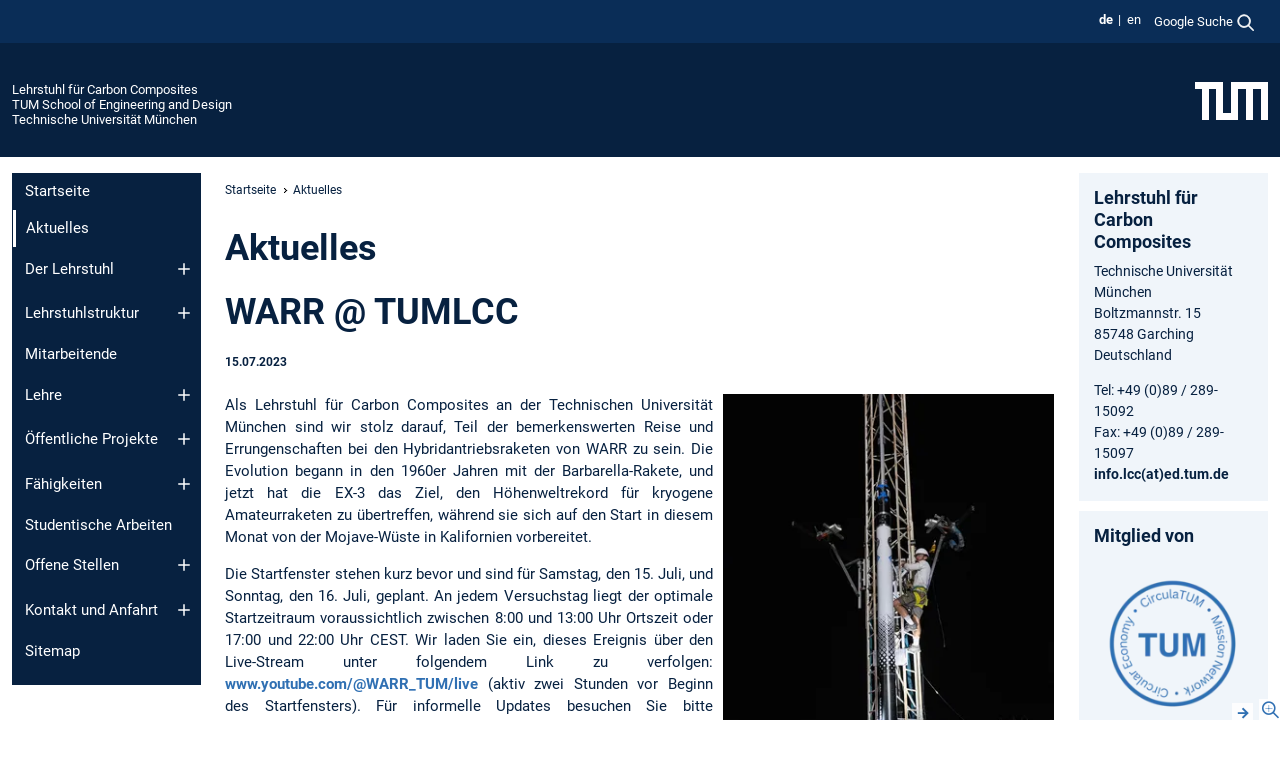

--- FILE ---
content_type: text/html; charset=utf-8
request_url: https://www.asg.ed.tum.de/lcc/aktuelles/article/warr-tumlcc/
body_size: 10398
content:
<!DOCTYPE html>
<html lang="de">
<head>

<meta charset="utf-8">
<!-- 
	This website is powered by TYPO3 - inspiring people to share!
	TYPO3 is a free open source Content Management Framework initially created by Kasper Skaarhoj and licensed under GNU/GPL.
	TYPO3 is copyright 1998-2026 of Kasper Skaarhoj. Extensions are copyright of their respective owners.
	Information and contribution at https://typo3.org/
-->



<title>WARR @ TUMLCC - Lehrstuhl für Carbon Composites</title>
<meta name="generator" content="TYPO3 CMS">
<meta name="viewport" content="width=device-width, initial-scale=1">
<meta property="og:title" content="WARR @ TUMLCC">
<meta property="og:type" content="article">
<meta property="og:url" content="https://www.asg.ed.tum.de/lcc/aktuelles/article/warr-tumlcc/">
<meta property="og:image" content="https://www.asg.ed.tum.de/fileadmin/_processed_/8/4/csm_20230715_News_0110ebe869.jpg">
<meta property="og:image:width" content="1200">
<meta property="og:image:height" content="1804">
<meta property="og:site_name" content="Lehrstuhl für Carbon Composites">
<meta name="twitter:card" content="summary_large_image">
<meta name="twitter:title" content="Aktuelles">


<link rel="stylesheet" href="/typo3temp/assets/compressed/7015c8c4ac5ff815b57530b221005fc6-73ef591eefb2cc496a8b5c93c44d554c.css.gz?1768381415" media="all" nonce="A_o5I6nkQVLZ6RKugCtTbrt8btE-NdripSetIsKi8916uk822GTuZw">
<link rel="stylesheet" href="/typo3temp/assets/compressed/tum-icons.min-e9202d01c0d93fb88d49048cc725dc8e.css.gz?1768381415" media="all" nonce="A_o5I6nkQVLZ6RKugCtTbrt8btE-NdripSetIsKi8916uk822GTuZw">
<link href="/_frontend/bundled/assets/main-Ddhi15Qx.css?1768377399" rel="stylesheet" nonce="A_o5I6nkQVLZ6RKugCtTbrt8btE-NdripSetIsKi8916uk822GTuZw" >
<link href="/_frontend/bundled/assets/news-single-ClX63w49.css?1768377399" rel="stylesheet" >
<link href="/_frontend/bundled/assets/fancybox-CvXKOdZm.css?1768377399" rel="stylesheet" nonce="A_o5I6nkQVLZ6RKugCtTbrt8btE-NdripSetIsKi8916uk822GTuZw" >




<script nonce="A_o5I6nkQVLZ6RKugCtTbrt8btE-NdripSetIsKi8916uk822GTuZw">let TUM = {
        hp: "/lcc/startseite/",
        pid: 945,
        lid: 0,
        search: {
            box: 1,
            path: "/lcc/suche/"
        },
        video: [],
        loadOnce: {}
    };
    
    
    document.querySelector('html').classList.remove('no-js');
    document.querySelector('html').classList.add('js');</script>
<script nonce="A_o5I6nkQVLZ6RKugCtTbrt8btE-NdripSetIsKi8916uk822GTuZw">
    const m2cCookieLifetime = "7";
</script>

<link rel="icon" type="image/png" href="/_frontend/favicon/favicon-96x96.png" sizes="96x96" />
<link rel="icon" type="image/svg+xml" href="/_frontend/favicon/favicon.svg" />
<link rel="shortcut icon" href="/_frontend/favicon/favicon.ico" />
<link rel="apple-touch-icon" sizes="180x180" href="/_frontend/favicon/apple-touch-icon.png" />
<meta name="apple-mobile-web-app-title" content="TUM" />
<link rel="manifest" href="/_frontend/favicon/site.webmanifest" /><script data-ignore="1" data-cookieconsent="statistics" type="text/plain"></script>



<link rel="canonical" href="https://www.asg.ed.tum.de/lcc/aktuelles/article/warr-tumlcc/"/>

<link rel="alternate" hreflang="de-DE" href="https://www.asg.ed.tum.de/lcc/aktuelles/article/warr-tumlcc/"/>
<link rel="alternate" hreflang="en-US" href="https://www.asg.ed.tum.de/en/lcc/news/article/warr-tumlcc/"/>
<link rel="alternate" hreflang="x-default" href="https://www.asg.ed.tum.de/lcc/aktuelles/article/warr-tumlcc/"/>
</head>
<body class="" data-pid="945">










<header>
    

<div id="topbar" class="c-topbar py-1">
	<div class="container">
		<a class="c-skiplink"
           id="skipnav"
           href="#content"
           title="Zum Inhalt springen"
           aria-label="Zum Inhalt springen"
        >
			Zum Inhalt springen
		</a>

        <div class="d-flex justify-content-md-end justify-content-between">

            <div class="d-flex">

                

                
                
                
                    
                        
                    
                
                    
                        
                    
                

                
                    <div class="c-languagenav">
                        
                                    <ul class="list-inline  c-languagenav__list">
                                        
                                            
                                            
                                            <li class="list-inline-item  c-languagenav__item">
                                                
                                                        <strong>
                                                            <abbr lang="de" title="Deutsch">de</abbr>
                                                        </strong>
                                                    
                                            </li>
                                            
                                        
                                            
                                            
                                            <li class="list-inline-item  c-languagenav__item">
                                                
                                                        
                                                                <a class="c-languagenav__link" href="/en/lcc/news/article/warr-tumlcc/" hreflang="en-US">
                                                                    <abbr lang="en" title="English">en</abbr>
                                                                </a>
                                                            
                                                    
                                            </li>
                                            
                                        
                                    </ul>
                                
                    </div>
                

                
                    
                        
                        <div class="c-global-search">
                            <button class="btn c-global-search__toggle js-search-toggle"
                                    data-testid="search-dialog-opener"
                                    type="button"
                                    aria-controls="global-search-overlay"
                                    aria-haspopup="dialog"
                            >
                                <span>Google Suche</span>
                                <svg width="18px" height="18px" viewBox="-2 -2 20 20">
                                    <path
                                        transform="translate(-1015.000000, -9.000000)"
                                        stroke-width="1"
                                        stroke="currentColor"
                                        fill="currentColor"
                                        d="M1015,16 C1015,19.866 1018.134,23.001 1022,23.001 C1023.753,23.001 1025.351,22.352 1026.579,21.287 L1032,26.707 L1032.707,26.001 L1027.286,20.58 C1028.351,19.352 1029,17.753 1029,16 C1029,12.134 1025.866,9 1022,9 C1018.134,9 1015,12.134 1015,16 L1015,16 Z M1016,16 C1016,12.692 1018.692,10 1022,10 C1025.308,10 1028,12.692 1028,16 C1028,19.309 1025.308,22 1022,22 C1018.692,22 1016,19.309 1016,16 L1016,16 Z"
                                    ></path>
                                </svg>
                            </button>
                            <span class="c-global-search__search">
						        <span id="cse-stub"></span>
					        </span>
                        </div>
                    
                

            </div>

            <div class="d-md-none">
                <button id="menutoggle" class="c-menu-mobile navbar-toggler" type="button" data-bs-toggle="collapse" data-bs-target="#sitenav" aria-expanded="false" title="Navigation öffnen" aria-label="Navigation öffnen">
                    <span class="navbar-toggler-icon"></span>
                    <span class="c-menu-mobile__text">Menü</span>
                </button>
            </div>

            

            <template id="global-search-popup">
                <dialog id="global-search-overlay"
                        class="c-global-search-overlay js-gsc-dialog px-5 py-4 bg-body shadow"
                        aria-labelledby="global-search-popup-title"
                        aria-describedby="global-search-popup-desc"
                >
                    <h2 id="global-search-popup-title" class="fs-1 border-0">Google Custom Search</h2>
                    <p id="global-search-popup-desc">
                        Wir verwenden Google für unsere Suche. Mit Klick auf „Suche aktivieren“ aktivieren Sie das Suchfeld und akzeptieren die Nutzungsbedingungen.
                    </p>
                    <p>
                        <a href="/lcc/datenschutz/#GoogleCustomSearch" title="Datenschutz">
                            Hinweise zum Einsatz der Google Suche
                        </a>
                    </p>
                    <form method="dialog">
                        <button class="btn btn-primary c-global-search__button c-global-search__accept js-search-activate js-search-close"
                                type="button"
                        >
                            Suche aktivieren
                        </button>
                        <button class="btn-close position-absolute top-0 end-0 p-2 js-search-close"
                                type="button"
                                aria-label="Popup schliessen"
                        >
                        </button>
                    </form>
                </dialog>
            </template>

        </div>

	</div>
</div>

    


<div class="c-siteorg ">
    <div class="container c-siteorg__grid">
        
        <div class="nav clearfix">
            <ul class="c-siteorg__list">
                
                    <li class="l_this">
                        <a href="/lcc/startseite/" title="Startseite Lehrstuhl für Carbon Composites">
                            Lehrstuhl für Carbon Composites
                        </a>
                    </li>
                

                
                        
                        
                    
                
                    <li class="l_parent">
                        <a href="https://www.ed.tum.de/" title="Startseite TUM School of Engineering and Design">
                            TUM School of Engineering and Design
                        </a>
                    </li>
                

                
                    <li class="l_top">
                        <a href="https://www.tum.de/" title="Startseite Technische Universität München">
                            Technische Universität München
                        </a>
                    </li>
                
            </ul>
        </div>
        <div>
            <a href="https://www.tum.de/" title="Startseite www.tum.de">
                <img src="/_assets/32ebf5255105e66824f82cb2d7e14490/Icons/Org/tum-logo.png?neu" alt="Technische Universität München" />
            </a>
        </div>
    </div>
</div>


</header>

    <main id="page-body">
        <div class="container  c-content-area">

            <div class="row">

                <div class="col-md-3 col-xl-2  c-content-area__sitenav">
                    

<div class="c-sitenav navbar navbar-expand-md">
    <div id="sitenav" class="collapse navbar-collapse">
        <nav class="sitemenu c-sitenav__wrapper" aria-label="Hauptnavigation">
            
                <ul id="menuMain"
                    class="accordion c-sitenav__menu"
                >
                    
                        <li class="">

                            
                                    <a href="/lcc/startseite/" target="_self" title="Startseite">
                                        Startseite
                                    </a>
                                
                            

                        </li>
                    
                        <li class=" is-current is-active">

                            
                                <a aria-current="page" class="">
                                    Aktuelles
                                </a>
                                
                            

                        </li>
                    
                        <li class="accordion-item  c-sitenav__item">

                            
                                    <a href="/lcc/der-lehrstuhl/" target="_self" title="Der Lehrstuhl" class="accordion-header">
                                        Der Lehrstuhl
                                    </a>
                                
                            
                                <button class="accordion-button collapsed c-sitenav__button"
                                        type="button"
                                        data-bs-toggle="collapse"
                                        data-bs-target="#menuMain2"
                                        aria-label="Öffne das Untermenü von Der Lehrstuhl"
                                        aria-expanded="false"
                                        aria-controls="menuMain2"
                                ></button>
                                <div id="menuMain2"
                                     class="accordion-collapse collapse c-sitenav__accordion"
                                >
                                    <div class="accordion-body c-sitenav__body">
                                        
    <ul id="menuMainl1-e2"
        class="accordion c-sitenav__menu-children"
    >
        
            

            <li class="accordion-item c-sitenav__item-children">
                
                        <a href="/lcc/der-lehrstuhl/prof-dr-ing-klaus-drechsler/" target="_self" title="Prof. Dr.-Ing. Klaus Drechsler">
                            Prof. Dr.-Ing. Klaus Drechsler
                        </a>
                    
                
            </li>
        
            

            <li class="accordion-item c-sitenav__item-children">
                
                        <a href="/lcc/der-lehrstuhl/publikationen/dissertationen/" target="_self" title="Publikationen" class="accordion-header c-sitenav__header">
                            Publikationen
                        </a>
                    
                
                    <button class="accordion-button collapsed c-sitenav__button"
                            type="button"
                            data-bs-toggle="collapse"
                            data-bs-target="#l1-e2-l2-e1"
                            aria-label="Öffne das Untermenü von Publikationen"
                            aria-expanded="false"
                            aria-controls="l1-e2-l2-e1"
                    >
                    </button>
                    <div id="l1-e2-l2-e1"
                         class="accordion-collapse collapse c-sitenav__accordion"
                    >
                        <div class="accordion-body c-sitenav__body">
                            
    <ul id="menuMainl1-e2-l2-e1"
        class=" c-sitenav__menu-children"
    >
        
            

            <li class="accordion-item c-sitenav__item-children">
                
                        <a href="/lcc/der-lehrstuhl/publikationen/dissertationen/" target="_self" title="Dissertationen">
                            Dissertationen
                        </a>
                    
                
            </li>
        
            

            <li class="accordion-item c-sitenav__item-children">
                
                        <a href="/lcc/der-lehrstuhl/publikationen/konferenzbeitraege/" target="_self" title="Konferenzbeiträge">
                            Konferenzbeiträge
                        </a>
                    
                
            </li>
        
            

            <li class="accordion-item c-sitenav__item-children">
                
                        <a href="/lcc/der-lehrstuhl/publikationen/zeitschriftenaufsaetze/" target="_self" title="Zeitschriftenaufsätze">
                            Zeitschriftenaufsätze
                        </a>
                    
                
            </li>
        
    </ul>

                        </div>
                    </div>
            
            </li>
        
            

            <li class="accordion-item c-sitenav__item-children">
                
                        <a href="/lcc/der-lehrstuhl/erfolgsgeschichten/" target="_self" title="Erfolgsgeschichten">
                            Erfolgsgeschichten
                        </a>
                    
                
            </li>
        
    </ul>

                                    </div>
                                </div>
                            

                        </li>
                    
                        <li class="accordion-item  c-sitenav__item">

                            
                                    <a href="/lcc/lehrstuhlstruktur/" target="_self" title="Lehrstuhlstruktur" class="accordion-header">
                                        Lehrstuhlstruktur
                                    </a>
                                
                            
                                <button class="accordion-button collapsed c-sitenav__button"
                                        type="button"
                                        data-bs-toggle="collapse"
                                        data-bs-target="#menuMain3"
                                        aria-label="Öffne das Untermenü von Lehrstuhlstruktur"
                                        aria-expanded="false"
                                        aria-controls="menuMain3"
                                ></button>
                                <div id="menuMain3"
                                     class="accordion-collapse collapse c-sitenav__accordion"
                                >
                                    <div class="accordion-body c-sitenav__body">
                                        
    <ul id="menuMainl1-e3"
        class="accordion c-sitenav__menu-children"
    >
        
            

            <li class="accordion-item c-sitenav__item-children">
                
                        <a href="/lcc/lehrstuhlstruktur/automated-fiber-placement/" target="_self" title="Automated Fiber Placement">
                            Automated Fiber Placement
                        </a>
                    
                
            </li>
        
            

            <li class="accordion-item c-sitenav__item-children">
                
                        <a href="/lcc/lehrstuhlstruktur/ki-digitalisierung-und-online-process-monitoring/" target="_self" title="KI, Digitalisierung und Online Process Monitoring">
                            KI, Digitalisierung und Online Process Monitoring
                        </a>
                    
                
            </li>
        
            

            <li class="accordion-item c-sitenav__item-children">
                
                        <a href="/lcc/lehrstuhlstruktur/design-und-anwendung/" target="_self" title="Design und Anwendung">
                            Design und Anwendung
                        </a>
                    
                
            </li>
        
            

            <li class="accordion-item c-sitenav__item-children">
                
                        <a href="/lcc/lehrstuhlstruktur/green-composites/" target="_self" title="Green Composites">
                            Green Composites
                        </a>
                    
                
            </li>
        
            

            <li class="accordion-item c-sitenav__item-children">
                
                        <a href="/lcc/lehrstuhlstruktur/lcm-und-preforming/" target="_self" title="LCM und Preforming">
                            LCM und Preforming
                        </a>
                    
                
            </li>
        
            

            <li class="accordion-item c-sitenav__item-children">
                
                        <a href="/lcc/lehrstuhlstruktur/maschinenbau-und-automatisierung-in-der-fertigung-von-verbundwerkstoffen/" target="_self" title="Maschinenbau und Automatisierung in der Fertigung von Verbundwerkstoffen">
                            Maschinenbau und Automatisierung in der Fertigung von Verbundwerkstoffen
                        </a>
                    
                
            </li>
        
            

            <li class="accordion-item c-sitenav__item-children">
                
                        <a href="/lcc/lehrstuhlstruktur/materialverhalten-in-additiven-prozessen/" target="_self" title="Materialverhalten in additiven Prozessen">
                            Materialverhalten in additiven Prozessen
                        </a>
                    
                
            </li>
        
            

            <li class="accordion-item c-sitenav__item-children">
                
                        <a href="/lcc/lehrstuhlstruktur/materialcharakterisierung/" target="_self" title="Materialcharakterisierung">
                            Materialcharakterisierung
                        </a>
                    
                
            </li>
        
            

            <li class="accordion-item c-sitenav__item-children">
                
                        <a href="/lcc/lehrstuhlstruktur/drucktanks-behaelter-und-leitungen/" target="_self" title="Drucktanks, Behälter und Leitungen">
                            Drucktanks, Behälter und Leitungen
                        </a>
                    
                
            </li>
        
            

            <li class="accordion-item c-sitenav__item-children">
                
                        <a href="/lcc/lehrstuhlstruktur/werkzeugtechnik/" target="_self" title="Werkzeugtechnik">
                            Werkzeugtechnik
                        </a>
                    
                
            </li>
        
            

            <li class="accordion-item c-sitenav__item-children">
                
                        <a href="/lcc/lehrstuhlstruktur/virtuelle-modellierung-und-verkettung-von-produktionsprozessen/" target="_self" title="Virtuelle Modellierung und Verkettung von Produktionsprozessen">
                            Virtuelle Modellierung und Verkettung von Produktionsprozessen
                        </a>
                    
                
            </li>
        
            

            <li class="accordion-item c-sitenav__item-children">
                
                        <a href="/lcc/lehrstuhlstruktur/virtuelle-materialcharakterisierung-und-entwicklung/" target="_self" title="Virtuelle Materialcharakterisierung und Entwicklung">
                            Virtuelle Materialcharakterisierung und Entwicklung
                        </a>
                    
                
            </li>
        
    </ul>

                                    </div>
                                </div>
                            

                        </li>
                    
                        <li class="">

                            
                                    <a href="/lcc/mitarbeitende/" target="_self" title="Mitarbeitende">
                                        Mitarbeitende
                                    </a>
                                
                            

                        </li>
                    
                        <li class="accordion-item  c-sitenav__item">

                            
                                    <a href="/lcc/lehre/" target="_self" title="Lehre" class="accordion-header">
                                        Lehre
                                    </a>
                                
                            
                                <button class="accordion-button collapsed c-sitenav__button"
                                        type="button"
                                        data-bs-toggle="collapse"
                                        data-bs-target="#menuMain5"
                                        aria-label="Öffne das Untermenü von Lehre"
                                        aria-expanded="false"
                                        aria-controls="menuMain5"
                                ></button>
                                <div id="menuMain5"
                                     class="accordion-collapse collapse c-sitenav__accordion"
                                >
                                    <div class="accordion-body c-sitenav__body">
                                        
    <ul id="menuMainl1-e5"
        class="accordion c-sitenav__menu-children"
    >
        
            

            <li class="accordion-item c-sitenav__item-children">
                
                        <a href="/lcc/lehre/pflichtfach/" target="_self" title="Pflichtfach" class="accordion-header c-sitenav__header">
                            Pflichtfach
                        </a>
                    
                
                    <button class="accordion-button collapsed c-sitenav__button"
                            type="button"
                            data-bs-toggle="collapse"
                            data-bs-target="#l1-e5-l2-e0"
                            aria-label="Öffne das Untermenü von Pflichtfach"
                            aria-expanded="false"
                            aria-controls="l1-e5-l2-e0"
                    >
                    </button>
                    <div id="l1-e5-l2-e0"
                         class="accordion-collapse collapse c-sitenav__accordion"
                    >
                        <div class="accordion-body c-sitenav__body">
                            
    <ul id="menuMainl1-e5-l2-e0"
        class=" c-sitenav__menu-children"
    >
        
            

            <li class="accordion-item c-sitenav__item-children">
                
                        <a href="/lcc/lehre/pflichtfach/werkstoffe-und-prozesse-fuer-die-luft-und-raumfahrttechnik-1-2/" target="_self" title="Werkstoffe und Prozesse für die Luft- und Raumfahrttechnik (1 &amp; 2)">
                            Werkstoffe und Prozesse für die Luft- und Raumfahrttechnik (1 & 2)
                        </a>
                    
                
            </li>
        
    </ul>

                        </div>
                    </div>
            
            </li>
        
            

            <li class="accordion-item c-sitenav__item-children">
                
                        <a href="/lcc/lehre/vertiefungsfaecher/" target="_self" title="Vertiefungsfächer" class="accordion-header c-sitenav__header">
                            Vertiefungsfächer
                        </a>
                    
                
                    <button class="accordion-button collapsed c-sitenav__button"
                            type="button"
                            data-bs-toggle="collapse"
                            data-bs-target="#l1-e5-l2-e1"
                            aria-label="Öffne das Untermenü von Vertiefungsfächer"
                            aria-expanded="false"
                            aria-controls="l1-e5-l2-e1"
                    >
                    </button>
                    <div id="l1-e5-l2-e1"
                         class="accordion-collapse collapse c-sitenav__accordion"
                    >
                        <div class="accordion-body c-sitenav__body">
                            
    <ul id="menuMainl1-e5-l2-e1"
        class=" c-sitenav__menu-children"
    >
        
            

            <li class="accordion-item c-sitenav__item-children">
                
                        <a href="/lcc/lehre/vertiefungsfaecher/einfuehrung-in-die-werkstoffe-und-fertigungstechnologien-von-carbon-composites/" target="_self" title="Einführung in die Werkstoffe und Fertigungstechnologien von Carbon Composites">
                            Einführung in die Werkstoffe und Fertigungstechnologien von Carbon Composites
                        </a>
                    
                
            </li>
        
            

            <li class="accordion-item c-sitenav__item-children">
                
                        <a href="/lcc/lehre/vertiefungsfaecher/faser-matrix-und-verbundwerkstoffe-mit-ihren-eigenschaften/" target="_self" title="Faser, Matrix- und Verbundwerkstoffe mit ihren Eigenschaften">
                            Faser, Matrix- und Verbundwerkstoffe mit ihren Eigenschaften
                        </a>
                    
                
            </li>
        
            

            <li class="accordion-item c-sitenav__item-children">
                
                        <a href="/lcc/lehre/vertiefungsfaecher/auslegung-und-bauweisen-von-composite-strukturen/" target="_self" title="Auslegung und Bauweisen von Composite-Strukturen">
                            Auslegung und Bauweisen von Composite-Strukturen
                        </a>
                    
                
            </li>
        
            

            <li class="accordion-item c-sitenav__item-children">
                
                        <a href="/lcc/lehre/vertiefungsfaecher/fertigungsverfahren-fuer-composite-bauteile/" target="_self" title="Fertigungsverfahren für Composite-Bauteile">
                            Fertigungsverfahren für Composite-Bauteile
                        </a>
                    
                
            </li>
        
    </ul>

                        </div>
                    </div>
            
            </li>
        
            

            <li class="accordion-item c-sitenav__item-children">
                
                        <a href="/lcc/lehre/ergaenzungsfaecher/" target="_self" title="Ergänzungsfächer" class="accordion-header c-sitenav__header">
                            Ergänzungsfächer
                        </a>
                    
                
                    <button class="accordion-button collapsed c-sitenav__button"
                            type="button"
                            data-bs-toggle="collapse"
                            data-bs-target="#l1-e5-l2-e2"
                            aria-label="Öffne das Untermenü von Ergänzungsfächer"
                            aria-expanded="false"
                            aria-controls="l1-e5-l2-e2"
                    >
                    </button>
                    <div id="l1-e5-l2-e2"
                         class="accordion-collapse collapse c-sitenav__accordion"
                    >
                        <div class="accordion-body c-sitenav__body">
                            
    <ul id="menuMainl1-e5-l2-e2"
        class=" c-sitenav__menu-children"
    >
        
            

            <li class="accordion-item c-sitenav__item-children">
                
                        <a href="/lcc/lehre/ergaenzungsfaecher/multifunctional-polymer-based-composites/" target="_self" title="Multifunctional Polymer-based Composites">
                            Multifunctional Polymer-based Composites
                        </a>
                    
                
            </li>
        
            

            <li class="accordion-item c-sitenav__item-children">
                
                        <a href="/lcc/lehre/ergaenzungsfaecher/kohlenstoff-und-graphit-hochleistungswerkstoffe-fuer-schluesselindustrien/" target="_self" title="Kohlenstoff und Graphit - Hochleistungswerkstoffe für Schlüsselindustrien">
                            Kohlenstoff und Graphit - Hochleistungswerkstoffe für Schlüsselindustrien
                        </a>
                    
                
            </li>
        
            

            <li class="accordion-item c-sitenav__item-children">
                
                        <a href="/lcc/lehre/ergaenzungsfaecher/liefer-und-wertschoepfungskette-composites/" target="_self" title="Liefer- und Wertschöpfungskette Composites">
                            Liefer- und Wertschöpfungskette Composites
                        </a>
                    
                
            </li>
        
            

            <li class="accordion-item c-sitenav__item-children">
                
                        <a href="/lcc/lehre/ergaenzungsfaecher/ringvorlesung-additive-fertigung/" target="_self" title="Ringvorlesung: Additive Fertigung">
                            Ringvorlesung: Additive Fertigung
                        </a>
                    
                
            </li>
        
    </ul>

                        </div>
                    </div>
            
            </li>
        
            

            <li class="accordion-item c-sitenav__item-children">
                
                        <a href="/lcc/lehre/praktika/" target="_self" title="Praktika" class="accordion-header c-sitenav__header">
                            Praktika
                        </a>
                    
                
                    <button class="accordion-button collapsed c-sitenav__button"
                            type="button"
                            data-bs-toggle="collapse"
                            data-bs-target="#l1-e5-l2-e3"
                            aria-label="Öffne das Untermenü von Praktika"
                            aria-expanded="false"
                            aria-controls="l1-e5-l2-e3"
                    >
                    </button>
                    <div id="l1-e5-l2-e3"
                         class="accordion-collapse collapse c-sitenav__accordion"
                    >
                        <div class="accordion-body c-sitenav__body">
                            
    <ul id="menuMainl1-e5-l2-e3"
        class=" c-sitenav__menu-children"
    >
        
            

            <li class="accordion-item c-sitenav__item-children">
                
                        <a href="/lcc/lehre/praktika/praktikum-zu-composite-bauweisen/" target="_self" title="Praktikum zu Composite-Bauweisen">
                            Praktikum zu Composite-Bauweisen
                        </a>
                    
                
            </li>
        
            

            <li class="accordion-item c-sitenav__item-children">
                
                        <a href="/lcc/lehre/praktika/fertigungstechnologien-fuer-composite-bauteile/" target="_self" title="Fertigungstechnologien für Composite-Bauteile">
                            Fertigungstechnologien für Composite-Bauteile
                        </a>
                    
                
            </li>
        
            

            <li class="accordion-item c-sitenav__item-children">
                
                        <a href="/lcc/lehre/praktika/konstruktion-von-composite-strukturen-mit-catia-v5/" target="_self" title="Konstruktion von Composite-Strukturen mit CATIA V5">
                            Konstruktion von Composite-Strukturen mit CATIA V5
                        </a>
                    
                
            </li>
        
            

            <li class="accordion-item c-sitenav__item-children">
                
                        <a href="/lcc/lehre/praktika/kleben-in-theorie-und-praxis/" target="_self" title="Kleben in Theorie und Praxis">
                            Kleben in Theorie und Praxis
                        </a>
                    
                
            </li>
        
            

            <li class="accordion-item c-sitenav__item-children">
                
                        <a href="/lcc/lehre/praktika/prozessfuehrung-und-aufbau-additiver-fertigungsanlagen-von-kunststoffbauteilen/" target="_self" title="Prozessführung und Aufbau additiver Fertigungsanlagen von Kunststoffbauteilen">
                            Prozessführung und Aufbau additiver Fertigungsanlagen von Kunststoffbauteilen
                        </a>
                    
                
            </li>
        
            

            <li class="accordion-item c-sitenav__item-children">
                
                        <a href="/lcc/lehre/praktika/simulation-von-composites/" target="_self" title="Simulation von Composites">
                            Simulation von Composites
                        </a>
                    
                
            </li>
        
            

            <li class="accordion-item c-sitenav__item-children">
                
                        <a href="/lcc/lehre/praktika/charakterisierung-von-verbundwerkstoffen/" target="_self" title="Charakterisierung von Verbundwerkstoffen">
                            Charakterisierung von Verbundwerkstoffen
                        </a>
                    
                
            </li>
        
    </ul>

                        </div>
                    </div>
            
            </li>
        
    </ul>

                                    </div>
                                </div>
                            

                        </li>
                    
                        <li class="accordion-item  c-sitenav__item">

                            
                                    <a href="/lcc/oeffentliche-projekte/" target="_self" title="Öffentliche Projekte" class="accordion-header">
                                        Öffentliche Projekte
                                    </a>
                                
                            
                                <button class="accordion-button collapsed c-sitenav__button"
                                        type="button"
                                        data-bs-toggle="collapse"
                                        data-bs-target="#menuMain6"
                                        aria-label="Öffne das Untermenü von Öffentliche Projekte"
                                        aria-expanded="false"
                                        aria-controls="menuMain6"
                                ></button>
                                <div id="menuMain6"
                                     class="accordion-collapse collapse c-sitenav__accordion"
                                >
                                    <div class="accordion-body c-sitenav__body">
                                        
    <ul id="menuMainl1-e6"
        class="accordion c-sitenav__menu-children"
    >
        
            

            <li class="accordion-item c-sitenav__item-children">
                
                        <a href="/lcc/oeffentliche-projekte/laufende-projekte/" target="_self" title="Laufende Projekte">
                            Laufende Projekte
                        </a>
                    
                
            </li>
        
            

            <li class="accordion-item c-sitenav__item-children">
                
                        <a href="/lcc/oeffentliche-projekte/abgeschlossene-projekte/" target="_self" title="Abgeschlossene Projekte">
                            Abgeschlossene Projekte
                        </a>
                    
                
            </li>
        
    </ul>

                                    </div>
                                </div>
                            

                        </li>
                    
                        <li class="accordion-item  c-sitenav__item">

                            
                                    <a href="/lcc/faehigkeiten/" target="_self" title="Fähigkeiten" class="accordion-header">
                                        Fähigkeiten
                                    </a>
                                
                            
                                <button class="accordion-button collapsed c-sitenav__button"
                                        type="button"
                                        data-bs-toggle="collapse"
                                        data-bs-target="#menuMain7"
                                        aria-label="Öffne das Untermenü von Fähigkeiten"
                                        aria-expanded="false"
                                        aria-controls="menuMain7"
                                ></button>
                                <div id="menuMain7"
                                     class="accordion-collapse collapse c-sitenav__accordion"
                                >
                                    <div class="accordion-body c-sitenav__body">
                                        
    <ul id="menuMainl1-e7"
        class="accordion c-sitenav__menu-children"
    >
        
            

            <li class="accordion-item c-sitenav__item-children">
                
                        <a href="/lcc/faehigkeiten/prozesstechnologien/" target="_self" title="Prozesstechnologien">
                            Prozesstechnologien
                        </a>
                    
                
            </li>
        
            

            <li class="accordion-item c-sitenav__item-children">
                
                        <a href="/lcc/faehigkeiten/charakterisierung/" target="_self" title="Charakterisierung">
                            Charakterisierung
                        </a>
                    
                
            </li>
        
            

            <li class="accordion-item c-sitenav__item-children">
                
                        <a href="/lcc/faehigkeiten/modellbildung/" target="_self" title="Modellbildung">
                            Modellbildung
                        </a>
                    
                
            </li>
        
    </ul>

                                    </div>
                                </div>
                            

                        </li>
                    
                        <li class="">

                            
                                    <a href="/lcc/studentische-arbeiten/" target="_self" title="Studentische Arbeiten">
                                        Studentische Arbeiten
                                    </a>
                                
                            

                        </li>
                    
                        <li class="accordion-item  c-sitenav__item">

                            
                                    <a href="/lcc/offene-stellen/nichtwissenschaftliches-personal/" target="_self" title="Offene Stellen" class="accordion-header">
                                        Offene Stellen
                                    </a>
                                
                            
                                <button class="accordion-button collapsed c-sitenav__button"
                                        type="button"
                                        data-bs-toggle="collapse"
                                        data-bs-target="#menuMain9"
                                        aria-label="Öffne das Untermenü von Offene Stellen"
                                        aria-expanded="false"
                                        aria-controls="menuMain9"
                                ></button>
                                <div id="menuMain9"
                                     class="accordion-collapse collapse c-sitenav__accordion"
                                >
                                    <div class="accordion-body c-sitenav__body">
                                        
    <ul id="menuMainl1-e9"
        class="accordion c-sitenav__menu-children"
    >
        
            

            <li class="accordion-item c-sitenav__item-children">
                
                        <a href="/lcc/offene-stellen/nichtwissenschaftliches-personal/" target="_self" title="Nichtwissenschaftliches Personal">
                            Nichtwissenschaftliches Personal
                        </a>
                    
                
            </li>
        
            

            <li class="accordion-item c-sitenav__item-children">
                
                        <a href="/lcc/offene-stellen/hiwiwihi-und-praktika/" target="_self" title="HiWi/WiHi und Praktika">
                            HiWi/WiHi und Praktika
                        </a>
                    
                
            </li>
        
            

            <li class="accordion-item c-sitenav__item-children">
                
                        <a href="/lcc/offene-stellen/wissenschaftliches-personal/" target="_self" title="Wissenschaftliches Personal">
                            Wissenschaftliches Personal
                        </a>
                    
                
            </li>
        
            

            <li class="accordion-item c-sitenav__item-children">
                
                        <a href="/lcc/offene-stellen/extern/" target="_self" title="Extern">
                            Extern
                        </a>
                    
                
            </li>
        
    </ul>

                                    </div>
                                </div>
                            

                        </li>
                    
                        <li class="accordion-item  c-sitenav__item">

                            
                                    <a href="/lcc/kontakt-und-anfahrt/kontakt/" target="_self" title="Kontakt und Anfahrt" class="accordion-header">
                                        Kontakt und Anfahrt
                                    </a>
                                
                            
                                <button class="accordion-button collapsed c-sitenav__button"
                                        type="button"
                                        data-bs-toggle="collapse"
                                        data-bs-target="#menuMain10"
                                        aria-label="Öffne das Untermenü von Kontakt und Anfahrt"
                                        aria-expanded="false"
                                        aria-controls="menuMain10"
                                ></button>
                                <div id="menuMain10"
                                     class="accordion-collapse collapse c-sitenav__accordion"
                                >
                                    <div class="accordion-body c-sitenav__body">
                                        
    <ul id="menuMainl1-e10"
        class="accordion c-sitenav__menu-children"
    >
        
            

            <li class="accordion-item c-sitenav__item-children">
                
                        <a href="/lcc/kontakt-und-anfahrt/kontakt/" target="_self" title="Kontakt">
                            Kontakt
                        </a>
                    
                
            </li>
        
            

            <li class="accordion-item c-sitenav__item-children">
                
                        <a href="/lcc/kontakt-und-anfahrt/anfahrt-forschungszentrum/" target="_self" title="Anfahrt - Forschungszentrum">
                            Anfahrt - Forschungszentrum
                        </a>
                    
                
            </li>
        
            

            <li class="accordion-item c-sitenav__item-children">
                
                        <a href="/lcc/kontakt-und-anfahrt/anfahrt-garching-hochbrueck/" target="_self" title="Anfahrt - Garching-Hochbrück">
                            Anfahrt - Garching-Hochbrück
                        </a>
                    
                
            </li>
        
            

            <li class="accordion-item c-sitenav__item-children">
                
                        <a href="/lcc/kontakt-und-anfahrt/anfahrt-taufkirchen/" target="_self" title="Anfahrt - Taufkirchen">
                            Anfahrt - Taufkirchen
                        </a>
                    
                
            </li>
        
    </ul>

                                    </div>
                                </div>
                            

                        </li>
                    
                        <li class="">

                            
                                    <a href="/lcc/sitemap/" target="_self" title="Sitemap">
                                        Sitemap
                                    </a>
                                
                            

                        </li>
                    
                </ul>
            
        </nav>
    </div>
</div>






                </div>

                <div class="col-md-6 col-xl-8  c-content-area__main js-link-checker">
                    

<nav aria-label="Breadcrumbs" class="c-breadcrumb">
    
        <ol class="c-breadcrumb__list">
            
                <li class="c-breadcrumb__item ">
                    <a href="/lcc/startseite/" title="|" class="c-breadcrumb__link">Startseite</a>
                </li>
            
            
                <li class="c-breadcrumb__item cur">
                    
                            <span aria-current="page" title="Aktuelles">
                                Aktuelles
                            </span>
                        
                </li>
            
        </ol>
    
</nav>



                    
                    
<div id="content" class="c-main">

	
			

	

			

					<div id="c4933" class="frame 
 frame-type-news_pi1 frame-layout-0">
                        
                        
    
    
    
            
                            
                            
                            
                            
                                



                            
                            
                                

    
				

	
			
	
			<h1>
				Aktuelles
			</h1>
		

		












		
				
				



		
				



    



                            
                            
    
    

    
            
                                

    
    



<div class="news news-single news-1312">
	<div class="article" itemscope="itemscope" itemtype="http://schema.org/Article">
		
	
			
			

			<div class="header">
				<h1 itemprop="headline">WARR @ TUMLCC</h1>


				<!-- categorie and date -->
				<p class="small">

					
					<time datetime="2023-07-15">
						15.07.2023
						<meta itemprop="datePublished" content="2023-07-15T21:47:06+02:00"/>
					</time>
                    

					


					

				</p>
			</div>

			
				
				<hr class="cl-right">

				

				

	<!-- media files -->
	
        
		
	
	<div class="news-single-img">
        
		
				
                    


    


<figure class="image">
	
			
					<a href="/fileadmin/w00cip/lcc/PDF/News/20230715_News.jpg" target="_top" data-fancybox="gallery10897" data-media="(max-width: 520px);(max-width: 767px);(max-width: 1199px);(max-width: 1399px);(min-width: 1400px)" data-sources="/fileadmin/_processed_/8/4/csm_20230715_News_6826e31ed4.jpg;
                                                              /fileadmin/_processed_/8/4/csm_20230715_News_feb43b9b42.jpg;
                                                              /fileadmin/_processed_/8/4/csm_20230715_News_c426b59c09.jpg;
                                                              /fileadmin/_processed_/8/4/csm_20230715_News_dc39d0d515.jpg;
                                                              /fileadmin/_processed_/8/4/csm_20230715_News_2125ce7f54.jpg" data-caption="" aria-label="Gallerie öffnen" class="ti ti-link-zoom">
                        
            <picture>
                
        
        
            <source media="(min-width: 1200px)" srcset="/fileadmin/_processed_/8/4/csm_20230715_News_cf9637e15b.webp" type="image/webp">
            <source srcset="/fileadmin/_processed_/8/4/csm_20230715_News_90786d9032.webp 227w,
                        /fileadmin/_processed_/8/4/csm_20230715_News_24b37a5cf5.webp 656w,
                        /fileadmin/_processed_/8/4/csm_20230715_News_b48114f831.webp 481w
                    "
                    sizes="(min-width: 768px) 227px,
                       (min-width: 520px) 656px,
                       calc(100vw - 24px)"
                    type="image/webp">
        
    
                <img itemprop="image" src="/fileadmin/_processed_/8/4/csm_20230715_News_1e8ea4277f.webp" width="656" height="986" alt="" />
            </picture>
        
					</a>
				
		
	<figcaption class="news-single-imgcaption"></figcaption>
</figure>



                    
				
				
		
	</div>




				<!-- main text -->
				<div class="news-text-wrap" itemprop="articleBody">
					<p class="align-justify">Als Lehrstuhl für Carbon Composites an der Technischen Universität München sind wir stolz darauf, Teil der bemerkenswerten Reise und Errungenschaften bei den Hybridantriebsraketen von WARR zu sein. Die Evolution begann in den 1960er Jahren mit der Barbarella-Rakete, und jetzt hat die EX-3 das Ziel, den Höhenweltrekord für kryogene Amateurraketen zu übertreffen, während sie sich auf den Start in diesem Monat von der Mojave-Wüste in Kalifornien vorbereitet.</p>
<p class="align-justify">Die Startfenster stehen kurz bevor und sind für Samstag, den 15. Juli, und Sonntag, den 16. Juli, geplant. An jedem Versuchstag liegt der optimale Startzeitraum voraussichtlich zwischen 8:00 und 13:00 Uhr Ortszeit oder 17:00 und 22:00 Uhr CEST. Wir laden Sie ein, dieses Ereignis über den Live-Stream unter folgendem Link zu verfolgen: <a href="https://www.youtube.com/@WARR_TUM/live" target="_top">www.youtube.com/@WARR_TUM/live</a> (aktiv zwei Stunden vor Beginn des Startfensters). Für informelle Updates besuchen Sie bitte <a href="https://www.instagram.com/warr.rocketry/" target="_top">www.instagram.com/warr.rocketry/</a>.</p>
<p class="align-justify">Wir werden weiterhin die studentische Gruppe WARR in den Bereichen Dimensionierung, Charakterisierung, Auslegung und Fertigung von faserverstärkten Verbundwerkstoffen unterstützen. Unser übergeordnetes Ziel ist es, Begeisterung bei der nächsten Generation zu wecken, indem wir sie mit Hochleistungskomponenten vertraut machen und ihnen die Wege zum Leichtbau aufzeigen.<br> Wir freuen uns darauf, unsere gemeinsame Suche nach Innovation und Fortschritt auf dem Gebiet der Raketenforschung fortzusetzen.</p>
				</div>
			

			
				
				
			
			<!-- related things -->
			<hr class="cl-right">

			

			
					<div class="news-backlink-wrap">&#9668;
						<a href="/lcc/aktuelles/">
							<span>Zurück zu:</span>
							Aktuelles
						</a>
					</div>
				

		

	</div>
</div>




                            
        

                            
                                



                            
                        
        



						
					</div>

				
		
	





		

</div>

<div class="c-link-to-top  js-link-to-top">
	<a href="#topbar" title="nach oben springen">
		To top
	</a>
</div>



                </div>

                <div class="col-md-3 col-xl-2  c-content-area__aside js-link-checker">
                    
                    

<div id="sidebar" class="sidebar">
	<aside class="c-aside">
		

	

			

					<div id="c4938" class="frame 
 frame-type-textmedia frame-layout-0">
                        
                        
    
    
    
            
                            
                            
                            
                            
                                



                            
                            
	


		
				
			


	
				

    
				

	
			
	
			<h3>
				Lehrstuhl für Carbon Composites
            </h3>
		

		












		
				
				



		
				



    



	


                            
    
    

    
            
                                

	
			
					
                    <p>Technische Universität München<br> Boltzmannstr. 15<br> 85748 Garching<br> Deutschland</p>
<p>Tel: +49 (0)89 / 289-15092<br> Fax: +49 (0)89 / 289-15097<br> <a href="#" data-mailto-token="wksvdy4sxpy8vmmJon8dew8no" data-mailto-vector="10">info.lcc(at)ed.tum.de</a></p>
				
		


	


                            
        

                            
                                



                            
                        
        



						
					</div>

				
		
	






	

			

					<div id="c22857" class="frame 
 frame-type-textmedia frame-layout-0">
                        
                        
    
    
    
            
                            
                            
                            
                            
                                



                            
                            
	


		
				
			


	
				

    
				

	
			
	
			<h3>
				Mitglied von
            </h3>
		

		












		
				
				



		
				



    



	


                            
    
    

    
            
                                

	
			
			
			

			
					
				

			<div
				class="ce-textpic ce-center ce-below"
			>

				

				
						
					

				
					

	<div class="ce-gallery   ce-gallery-full"
			 data-ce-columns="1"
			 data-ce-images="1"
	>
		
			<div class="ce-outer">
				<div class="ce-inner">
		

		
					
						
							
								

        

<figure class="image">
	
			<a href="https://www.mission-networks.tum.de/circular-economy/startseite" class="ti ti-link">
				<picture><source media="(min-width: 1400px)" srcset="/fileadmin/_processed_/a/b/csm_CirculaTUM_Badge_32f7ca90cd.webp" type="image/webp"><source srcset="/fileadmin/_processed_/a/b/csm_CirculaTUM_Badge_838310beef.webp 177w,
                        /fileadmin/_processed_/a/b/csm_CirculaTUM_Badge_e043d8e452.webp 242w,
                        /fileadmin/_processed_/a/b/csm_CirculaTUM_Badge_0f12ea1fe7.webp 626w,
                        /fileadmin/w00cip/lcc/Bilder/Startseite/CirculaTUM_Badge.png 451w
                "
                sizes="
                    (min-width: 1200px) 177px,
                    (min-width: 768px) 242px,
                    calc(100vw - 54px)"
                type="image/webp"><img class="image-embed-item" loading="lazy" src="/fileadmin/_processed_/a/b/csm_CirculaTUM_Badge_7692475a9c.webp" width="626" height="626" alt="" /></picture>

			</a>
		
	
</figure>


    


							
						
					
				

		
				</div>
			</div>
		
	</div>



				
			</div>
		


	


                            
        

                            
                                



                            
                        
        



						
					</div>

				
		
	





		
	</aside>
</div>



                </div>

            </div>

        </div>
    </main>



	<footer class="c-footer">

        <div class="c-footer__legal">
            <nav class="container" aria-label="legal links">
                <ul class="list-inline"><li class="list-inline-item"><a href="/lcc/datenschutz/">Datenschutz</a></li><li class="list-inline-item"><a href="/lcc/impressum/">Impressum</a></li><li class="list-inline-item"><a href="/lcc/barrierefreiheit/">Barrierefreiheit</a></li></ul>
                <img aria-hidden="true" src="https://tum.de/hsts/default" height="1" width="1" />
            </nav>
        </div>

        

	</footer>

<script type="module" src="/_frontend/bundled/assets/main-GCZC34PO.js?1768377399" nonce="A_o5I6nkQVLZ6RKugCtTbrt8btE-NdripSetIsKi8916uk822GTuZw"></script>
<script type="module" src="/_frontend/bundled/assets/fancybox-ERnTnCrf.js?1768377399" nonce="A_o5I6nkQVLZ6RKugCtTbrt8btE-NdripSetIsKi8916uk822GTuZw"></script>
<script data-ignore="1" data-dp-cookiedesc="layout" nonce="A_o5I6nkQVLZ6RKugCtTbrt8btE-NdripSetIsKi8916uk822GTuZw" type="text/plain">
    
        Diese Webseite verwendet Cookies, um die Bedienfreundlichkeit zu erhöhen.
    


    <a aria-label="Weitere Informationen zu unseren verwendeten Cookies"
       class="cc-link"
       href="/lcc/datenschutz/#AktiveKomponenten"
       rel="noopener noreferrer nofollow"
       target="_blank"
    >
        Weitere Informationen
    </a>


</script>
<script data-ignore="1" data-dp-cookieselect="layout" nonce="A_o5I6nkQVLZ6RKugCtTbrt8btE-NdripSetIsKi8916uk822GTuZw" type="text/plain">
    <div class="dp--cookie-check" xmlns:f="http://www.w3.org/1999/html">
    <label for="dp--cookie-required">
        <input class="dp--check-box" id="dp--cookie-required" tabindex="-1" type="checkbox" name="" value="" checked disabled>
        Notwendig
    </label>
    <label for="dp--cookie-statistics">
        <input class="dp--check-box" id="dp--cookie-statistics" tabindex="1" type="checkbox" name="" value="">
        Statistiken
    </label>
		
</div>

</script>
<script data-ignore="1" data-dp-cookierevoke="layout" nonce="A_o5I6nkQVLZ6RKugCtTbrt8btE-NdripSetIsKi8916uk822GTuZw" type="text/plain">
    <button type="button"
        aria-label="Cookie Consent widerrufen"
        class="dp--revoke {{classes}}"
>
    <i class="dp--icon-fingerprint"></i>
    <span class="dp--hover">Cookies</span>
</button>

</script>
<script data-ignore="1" data-dp-cookieiframe="layout" nonce="A_o5I6nkQVLZ6RKugCtTbrt8btE-NdripSetIsKi8916uk822GTuZw" type="text/plain">
    <div class="dp--overlay-inner" data-nosnippet>
    <div class="dp--overlay-header">{{notice}}</div>
    <div class="dp--overlay-description">{{desc}}</div>
    <div class="dp--overlay-button">
        <button class="db--overlay-submit" onclick="window.DPCookieConsent.forceAccept(this)"
                data-cookieconsent="{{type}}">
        {{btn}}
        </button>
    </div>
</div>

</script>
<script data-ignore="1" nonce="A_o5I6nkQVLZ6RKugCtTbrt8btE-NdripSetIsKi8916uk822GTuZw" type="text/javascript">
    window.cookieconsent_options = {
        overlay: {
            notice: true,
            box: {
                background: 'rgba(48,112,179,.75)',
            text: '#fff'
            },
            btn: {
                background: '#b81839',
            text: '#fff'
            }
            },
            content: {
                message:'Diese Webseite verwendet Cookies, um die Bedienfreundlichkeit zu erhöhen.',
            dismiss:'Cookies zulassen!',
            allow:'Speichern',
            deny: 'notwendige <span></span>Cookies',
            link:'Weitere Informationen',
            href:'/lcc/datenschutz/',
            target:'_blank',
            'allow-all': 'Alle akzeptieren!',
            config: 'Anpassen',
            'config-header':  'Einstellungen für die Zustimmung anpassen',


            cookie: 'Cookies',
            duration: 'Duration',
            vendor: 'Vendor',

            media: {
                notice: 'Cookie-Hinweis',
            desc: 'Durch das Laden dieser Ressource wird eine Verbindung zu externen Servern hergestellt, die Cookies und andere Tracking-Technologien verwenden, um die Benutzererfahrung zu personalisieren und zu verbessern. Weitere Informationen finden Sie in unserer Datenschutzerklärung.',
            btn: 'Erlaube Cookies und lade diese Ressource',
            },
            },
            theme: 'basic',
            position: 'bottom-right',
            type: 'opt-in',
            revokable: true,
            reloadOnRevoke: false,
            checkboxes: {"statistics":"false","marketing":"false"},
            cookies: [],
            palette: {
                popup: {
                    background: 'rgba(48,112,179,1)',
            text: '#fff'
            },
            button: {
                background: '#b81839',
            text: '#fff',
            }
        }
    };
</script>
<!--
  ~ Copyright (c) 2021.
  ~
  ~ @category   TYPO3
  ~
  ~ @copyright  2021 Dirk Persky (https://github.com/DirkPersky)
  ~ @author     Dirk Persky <info@dp-wired.de>
  ~ @license    MIT
  -->


<!-- Begin Cookie Consent plugin by Dirk Persky - https://github.com/DirkPersky/typo3-dp_cookieconsent -->






<!-- End Cookie Consent plugin -->
</body>
</html>